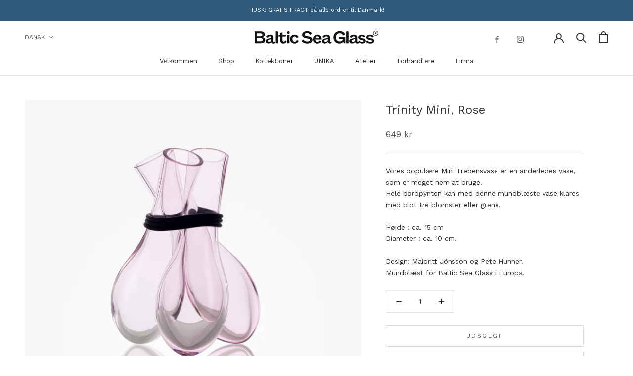

--- FILE ---
content_type: application/x-javascript; charset=utf-8
request_url: https://bundler.nice-team.net/app/shop/status/balticseaglass.myshopify.com.js?1769089939
body_size: -355
content:
var bundler_settings_updated='1767788125';

--- FILE ---
content_type: text/javascript; charset=utf-8
request_url: https://www.balticseaglass.com/products/trebensvase-rose.js?currency=DKK&country=DK
body_size: 221
content:
{"id":4568943984709,"title":"Trinity Mini, Rose","handle":"trebensvase-rose","description":"\u003cmeta charset=\"utf-8\"\u003e\n\u003cp data-mce-fragment=\"1\"\u003eVores populære Mini Trebensvase er en anderledes vase, som er meget nem at bruge.\u003cbr data-mce-fragment=\"1\"\u003eHele bordpynten kan med denne mundblæste vase klares med blot tre blomster eller grene.\u003c\/p\u003e\n\u003cp data-mce-fragment=\"1\"\u003eHøjde : ca. 15 cm\u003cbr data-mce-fragment=\"1\"\u003eDiameter : ca. 10 cm.\u003c\/p\u003e\n\u003cp data-mce-fragment=\"1\"\u003eDesign: Maibritt Jönsson og Pete Hunner.\u003cbr data-mce-fragment=\"1\"\u003eMundblæst for Baltic Sea Glass i Europa.\u003c\/p\u003e","published_at":"2020-09-16T15:21:06+02:00","created_at":"2020-09-16T15:21:07+02:00","vendor":"Baltic Sea Glass","type":"vase","tags":["Collection - Trinity","farvet treben","Google - Lyserød","Google - Mini","Google - Vase","Krosno","minus UNIKA","treben","trebensvase","trebensvaser","Vaser"],"price":64900,"price_min":64900,"price_max":64900,"available":false,"price_varies":false,"compare_at_price":null,"compare_at_price_min":0,"compare_at_price_max":0,"compare_at_price_varies":false,"variants":[{"id":31848525987909,"title":"Default Title","option1":"Default Title","option2":null,"option3":null,"sku":"14211948","requires_shipping":true,"taxable":true,"featured_image":null,"available":false,"name":"Trinity Mini, Rose","public_title":null,"options":["Default Title"],"price":64900,"weight":400,"compare_at_price":null,"inventory_management":"shopify","barcode":"","requires_selling_plan":false,"selling_plan_allocations":[]}],"images":["\/\/cdn.shopify.com\/s\/files\/1\/0272\/4505\/1973\/products\/image_cb321ff9-038a-4f7f-b386-375b6c99fdaf.jpg?v=1661197629"],"featured_image":"\/\/cdn.shopify.com\/s\/files\/1\/0272\/4505\/1973\/products\/image_cb321ff9-038a-4f7f-b386-375b6c99fdaf.jpg?v=1661197629","options":[{"name":"Title","position":1,"values":["Default Title"]}],"url":"\/products\/trebensvase-rose","media":[{"alt":null,"id":23879038664773,"position":1,"preview_image":{"aspect_ratio":1.0,"height":2700,"width":2700,"src":"https:\/\/cdn.shopify.com\/s\/files\/1\/0272\/4505\/1973\/products\/image_cb321ff9-038a-4f7f-b386-375b6c99fdaf.jpg?v=1661197629"},"aspect_ratio":1.0,"height":2700,"media_type":"image","src":"https:\/\/cdn.shopify.com\/s\/files\/1\/0272\/4505\/1973\/products\/image_cb321ff9-038a-4f7f-b386-375b6c99fdaf.jpg?v=1661197629","width":2700}],"requires_selling_plan":false,"selling_plan_groups":[]}

--- FILE ---
content_type: text/javascript; charset=utf-8
request_url: https://www.balticseaglass.com/products/borste-til-trebensvase-mini.js?currency=DKK&country=DK
body_size: 173
content:
{"id":4388279353413,"title":"Brush for Trinity Mini","handle":"borste-til-trebensvase-mini","description":"\u003cmeta charset=\"utf-8\"\u003e\n\u003cp\u003eVi har fået \"Bornholmerbørsten\" til at fremstille håndlavede børster specielt til vores Trebens vaser, for at lette rengøringen.\u003c\/p\u003e\n\u003cp\u003eLængde: 28 cm.\u003c\/p\u003e\n\u003cp\u003eDenne børste er velegnet til vores MINI trebensvaser\u003c\/p\u003e","published_at":"2020-04-18T10:04:08+02:00","created_at":"2020-04-18T10:07:55+02:00","vendor":"Baltic Sea Glass","type":"","tags":["børste","minus UNIKA","three legged vase","treben","trebensvase","trebensvaser","Trinity Mini"],"price":10000,"price_min":10000,"price_max":10000,"available":true,"price_varies":false,"compare_at_price":null,"compare_at_price_min":0,"compare_at_price_max":0,"compare_at_price_varies":false,"variants":[{"id":31359750537285,"title":"Default Title","option1":"Default Title","option2":null,"option3":null,"sku":"21211145","requires_shipping":true,"taxable":true,"featured_image":null,"available":true,"name":"Brush for Trinity Mini","public_title":null,"options":["Default Title"],"price":10000,"weight":0,"compare_at_price":null,"inventory_management":"shopify","barcode":"","requires_selling_plan":false,"selling_plan_allocations":[]}],"images":["\/\/cdn.shopify.com\/s\/files\/1\/0272\/4505\/1973\/products\/balticseaglass-midi-brush.jpg?v=1587197277"],"featured_image":"\/\/cdn.shopify.com\/s\/files\/1\/0272\/4505\/1973\/products\/balticseaglass-midi-brush.jpg?v=1587197277","options":[{"name":"Title","position":1,"values":["Default Title"]}],"url":"\/products\/borste-til-trebensvase-mini","media":[{"alt":null,"id":5940020838469,"position":1,"preview_image":{"aspect_ratio":1.0,"height":1500,"width":1500,"src":"https:\/\/cdn.shopify.com\/s\/files\/1\/0272\/4505\/1973\/products\/balticseaglass-midi-brush.jpg?v=1587197277"},"aspect_ratio":1.0,"height":1500,"media_type":"image","src":"https:\/\/cdn.shopify.com\/s\/files\/1\/0272\/4505\/1973\/products\/balticseaglass-midi-brush.jpg?v=1587197277","width":1500}],"requires_selling_plan":false,"selling_plan_groups":[]}